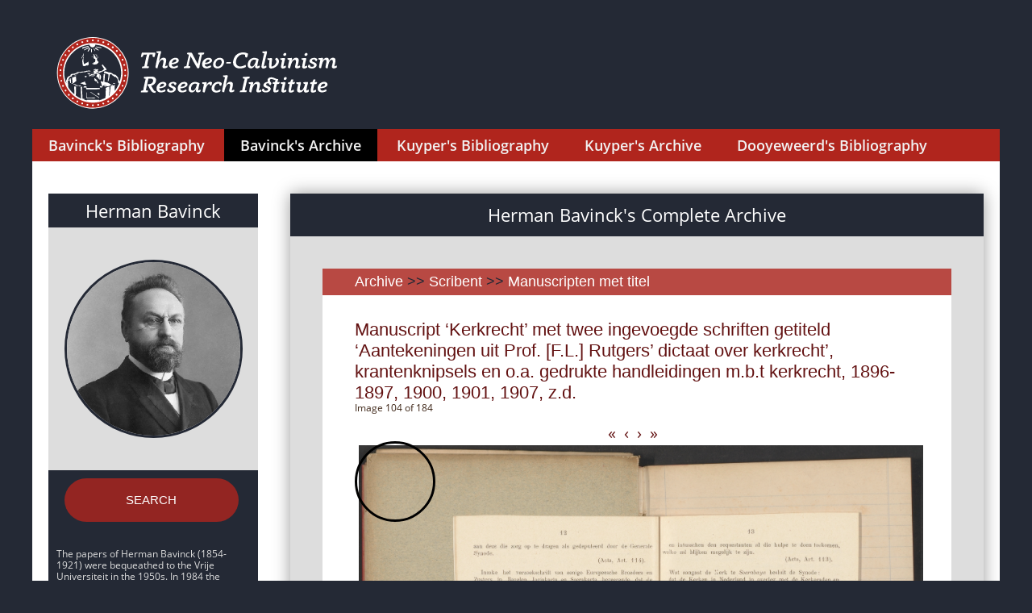

--- FILE ---
content_type: text/html; charset=UTF-8
request_url: https://sources.neocalvinism.org/herman-bavinck-archive/?num_image=104&id_image=1549
body_size: 2632
content:
 
<HTML>
<HEAD>
<meta name="viewport" content="width=device-width, initial-scale=1">
<meta http-equiv="Content-Type" content="text/html;charset=utf-8">

	<meta name="twitter:card" content="summary_large_image" />
	<meta name="twitter:site" content="@neo_calvinism" />
	<meta name="twitter:creator" content="@neo_calvinism" />
	<meta name="twitter:title" content="The Neo-Calvinism Research Institute" />
	<meta name="twitter:image" content="https://sources.neocalvinism.org//img/HermanBavinckBig.jpg" />
	<meta property="og:image" content="https://sources.neocalvinism.org//img/HermanBavinckBig.jpg" />
<link rel="stylesheet" href="/css/styles.css?1768720178">
<script src="/js/jquery-3.1.1.js"></script>
<script src="/js/cmn.js"></script>

<!-- Global site tag (gtag.js) - Google Analytics -->
<script async src="https://www.googletagmanager.com/gtag/js?id=UA-134044855-1"></script>
<script>
  window.dataLayer = window.dataLayer || [];
  function gtag(){dataLayer.push(arguments);}
  gtag('js', new Date());

  gtag('config', 'UA-134044855-1');
</script>
<!-- End - Google Analytics -->


<TITLE>Herman Bavinck's Complete Archive</TITLE>

<link rel="stylesheet" type="text/css" href="/css/bibliography.css?1768720178"/>
<link rel="stylesheet" type="text/css" href="/css/fonts.css"/>
<script src="/js/magnify.js"></script>
<script src="/js/modernizr.custom.js"></script>
	  
</HEAD>
<BODY>

<div class="container">
    <header>
    <div class="head-container">
        <div class="logo-lang-container">
            <div class="logo-lang-wrap">
                <div class="logo-wrap">
				<a href="http://www.neocalvinism.org"><img class="logo-pic" src="/img/TNCRI-Logo2020_SVG_kleur_2lines.svg" height=100></a>
<!--                    <a href="http://www.neocalvinism.org"><img class="logo-pic" src="/img/Logo-60-220.svg"></a>-->
<!--                    <a href="http://www.neocalvinism.org"><img class="logo-pic" src="img/Logo-white.svg"></a>-->
                </div>
            </div>
        </div>
        <div class="menu-container">
            <div class="menu-wrap">
                <div class="main">
                    <nav id="cbp-hrmenu" class="cbp-hrmenu">
                        <ul>
						<!-- /herman-bavinck-archive/?num_image=104&id_image=1549-->
                            <li >
                                <a href="/bavinck/">Bavinck's Bibliography</a>
                            </li>
                            <li style="background-color: black">
                                <a href="/herman-bavinck-archive/">Bavinck's Archive</a>
                            </li>
                            <li >
                                <a href="/kuyper/">Kuyper's Bibliography</a>
                            </li>
                            <li >
                                <a href="/archive/">Kuyper's Archive</a>
                            </li>
                            <li >
                                <a href="/dooyeweerd/">Dooyeweerd's Bibliography</a>
                            </li>
                        </ul>
                    </nav>
                </div>

            </div>
        </div>
    </div>
    <!-- НАЧАЛО: индекс по автору-->
    <!-- КОНЕЦ: индекс по автору-->
    </header>
    <main>

        <article class="open-article">
	
            <div class="left-context-column-wrap">
                <div class="left-column-shadow-box">
                    <div class="about-author-info-box">
                        <div class="author-name-box">
                            <h1 class="author-name">
                                <a href='/herman-bavinck-archive/' style='underline: none; color: white'>Herman Bavinck</a>
                            </h1>
                        </div>
                        <div class="about-author-img-box">
                            <img src="/img/HermanBavinckBig.jpg">
                        </div>

                    </div>
                     
							<div class="author-below-box">
								<p><center>
								<a class="nice_button_big" href="/herman-bavinck-archive/?mode=search">SEARCH</a><!--<BR><BR>
								<a class="nice_button" href="/bavinck/">Switch to<br>Bavick's bibliography</a>-->
								</center><BR><BR></p>
	<p style="margin-bottom: 10px">The papers of Herman Bavinck (1854-1921) were bequeathed to the Vrije Universiteit in the 1950s. In 1984 the papers were transferred to the Historical Documentation Center for Dutch Protestantism (1800-present day) at the Vrije Universiteit Amsterdam, and kept as coll. nr. 346. Over the years several inventories have been composed. The present organization of the documents is based on the most recent inventory, finished in 2013.</p>
	<p style="margin-bottom: 10px">The papers have been digitized in a cooperative enterprise of the Historical Documentation Center and The Neo-Calvinism Research Institute (NRI) at Theological University Kampen, and made available to the general public by the NRI in 2021.</p>
	<p style="margin-bottom: 10px">The archive holds more than 900 letters to and from Herman Bavinck, documents regarding his personal life and his family, like diaries, and documents related to Bavinck’s public role as pastor, journalist, politician, professor, church leader, and author: manuscripts, note books, lectures, class notes. Quite a few documents have no date or title, and are identified by the first words of the text. Notes and newspaper clippings are often inserted in documents.</p>
							</div>
	
                    

                </div>
            </div>
            <div class="text-content-wrap">
                <div class="text-content-box">
                    <div class="text-shadow-cont">
                        <div class="filter-name-box">
                            <h1 class="filter-name">Herman Bavinck's Complete Archive</h1>
                        </div>
                        <div class="text-container">
                            <div class="sources-box">
								<div class="sources-box-name-cont">
                                    <h2 class="sources-order-head"><a class=chain href="/herman-bavinck-archive/">Archive</a> <span class=arc_sep> >> </span><a class=chain href="?tp=1&id_categ=23">Scribent</a><span class=arc_sep> >> </span><a class=chain href="?tp=1&id_categ=24">Manuscripten met titel</a></h2>
                                </div>
                                <div class="sources-box-text-cont"><h3><a href="/herman-bavinck-archive/?id_series=125">Manuscript ‘Kerkrecht’ met twee ingevoegde schriften getiteld ‘Aantekeningen uit Prof. [F.L.] Rutgers’ dictaat over kerkrecht’, krantenknipsels en o.a. gedrukte handleidingen m.b.t kerkrecht, 1896-1897, 1900, 1901, 1907, z.d.</a></h3><br>
		<div class=arc_subtitle>Image 104 of 184</div>
		<br>
		<center><a href="/herman-bavinck-archive/?num_image=1&id_image=1446" class=arrow_html>&laquo;&nbsp;&nbsp;</a><a href="/herman-bavinck-archive/?num_image=103&id_image=1548" class=arrow_html>&lsaquo;&nbsp;&nbsp;</a><a href="/herman-bavinck-archive/?num_image=105&id_image=1550" class=arrow_html>&rsaquo;&nbsp;&nbsp;</a><a href="/herman-bavinck-archive/?num_image=184&id_image=1629" class=arrow_html>&raquo;&nbsp;&nbsp;</a>
	<br>
		<div class='img-magnifier-container'>
			<img id=myimage src='/_image.php?image=121,346_121_0104.jpg' class=arc_image title='346_121_0104.jpg' onLoad='setTimeout(loadAfterTime, 1000)'>
			</div>
		<div><br><br><font size=2>If the quality of the image is not sufficient for your purposes, you can also receive a TIFF-file. Please contact us on info@neocalvinism.org</font></div>
		<div class=download_options_title>Download options:</div>	
		<div id=download_options>
		</div>
			
                                </div> <!--sources-box-text-cont-->
                            </div>		<!--sources-box-->
		
		<script>
			  $('#download_options').html('<object width="100%" data="/_down_opt.php?image=121,346_121_0104.jpg"/>');

		/*
			  $('#myimage').ready(function(){
					setTimeout(loadAfterTime, 4000);
			  }
			  )
			  */
			  function loadAfterTime() {
					magnify('myimage', 2);
			  }
		</script>

                        </div>
                    </div>
                </div>
            </div>

        </article>
    </main>    <footer>
        <div class="footer-container">
            <div class="footer-cont">

            </div>
        </div>
    </footer>
    </div>

	<script src="/js/jquery-3.1.1.js"></script>
<!--	<script src="js/javascript.js"></script>-->
<script language="Javascript">
<!--
statit = new Image(1,1);

statit.src = "/stat.php?js_enable=1"+
"&self="+escape(location.href)+
"&title="+escape(document.title)+
"&referrer="+escape(document.referrer);

//-->
</script>
<noscript>
<img width=1 height=1 border=0 src="/stat.php?js_enable=0">
</noscript>




  </body>
  </html>

--- FILE ---
content_type: text/html; charset=UTF-8
request_url: https://sources.neocalvinism.org/_down_opt.php?image=121,346_121_0104.jpg
body_size: 262
content:
<table style='width: 100%; text-align: center; font: normal 0.9rem/1.3 OpenSansRegular, Arial, Helvetica, sans-serif'><tr><td><a target=_parent href='https://tukampendatastore.blob.core.windows.net/neocalvinism//bavinck_archive_small/346_121/346_121_0104.jpg'>Low quality JPEG</a><br>(227 Kb)</td><td><a target=_parent href='https://tukampendatastore.blob.core.windows.net/neocalvinism//bavinck_archive/346_121/346_121_0104.jpg'>High quality JPEG</a><br>(7,932 Kb)</td><td><a target=_parent href='/_get_pdf.php?image=121,346_121_0104.jpg'>Low quality PDF</a></td></tr></table>